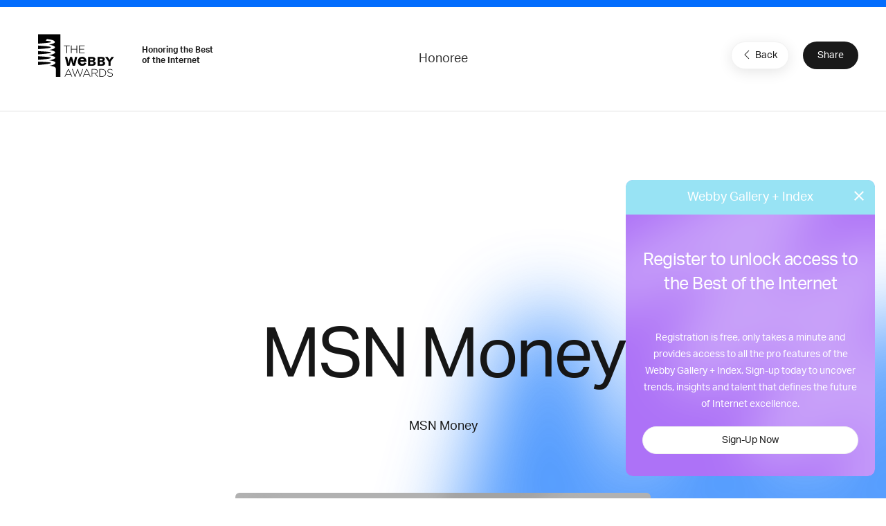

--- FILE ---
content_type: text/html; charset=utf-8
request_url: https://www.google.com/recaptcha/api2/anchor?ar=1&k=6LcC5f8qAAAAAN7E3g2z0N_EoPq3Vri8uXzTmFiO&co=aHR0cHM6Ly93aW5uZXJzLXN0YWdpbmcud2ViYnlhd2FyZHMuY29tOjQ0Mw..&hl=en&v=PoyoqOPhxBO7pBk68S4YbpHZ&size=invisible&anchor-ms=20000&execute-ms=30000&cb=3x4oas2jo6cw
body_size: 48696
content:
<!DOCTYPE HTML><html dir="ltr" lang="en"><head><meta http-equiv="Content-Type" content="text/html; charset=UTF-8">
<meta http-equiv="X-UA-Compatible" content="IE=edge">
<title>reCAPTCHA</title>
<style type="text/css">
/* cyrillic-ext */
@font-face {
  font-family: 'Roboto';
  font-style: normal;
  font-weight: 400;
  font-stretch: 100%;
  src: url(//fonts.gstatic.com/s/roboto/v48/KFO7CnqEu92Fr1ME7kSn66aGLdTylUAMa3GUBHMdazTgWw.woff2) format('woff2');
  unicode-range: U+0460-052F, U+1C80-1C8A, U+20B4, U+2DE0-2DFF, U+A640-A69F, U+FE2E-FE2F;
}
/* cyrillic */
@font-face {
  font-family: 'Roboto';
  font-style: normal;
  font-weight: 400;
  font-stretch: 100%;
  src: url(//fonts.gstatic.com/s/roboto/v48/KFO7CnqEu92Fr1ME7kSn66aGLdTylUAMa3iUBHMdazTgWw.woff2) format('woff2');
  unicode-range: U+0301, U+0400-045F, U+0490-0491, U+04B0-04B1, U+2116;
}
/* greek-ext */
@font-face {
  font-family: 'Roboto';
  font-style: normal;
  font-weight: 400;
  font-stretch: 100%;
  src: url(//fonts.gstatic.com/s/roboto/v48/KFO7CnqEu92Fr1ME7kSn66aGLdTylUAMa3CUBHMdazTgWw.woff2) format('woff2');
  unicode-range: U+1F00-1FFF;
}
/* greek */
@font-face {
  font-family: 'Roboto';
  font-style: normal;
  font-weight: 400;
  font-stretch: 100%;
  src: url(//fonts.gstatic.com/s/roboto/v48/KFO7CnqEu92Fr1ME7kSn66aGLdTylUAMa3-UBHMdazTgWw.woff2) format('woff2');
  unicode-range: U+0370-0377, U+037A-037F, U+0384-038A, U+038C, U+038E-03A1, U+03A3-03FF;
}
/* math */
@font-face {
  font-family: 'Roboto';
  font-style: normal;
  font-weight: 400;
  font-stretch: 100%;
  src: url(//fonts.gstatic.com/s/roboto/v48/KFO7CnqEu92Fr1ME7kSn66aGLdTylUAMawCUBHMdazTgWw.woff2) format('woff2');
  unicode-range: U+0302-0303, U+0305, U+0307-0308, U+0310, U+0312, U+0315, U+031A, U+0326-0327, U+032C, U+032F-0330, U+0332-0333, U+0338, U+033A, U+0346, U+034D, U+0391-03A1, U+03A3-03A9, U+03B1-03C9, U+03D1, U+03D5-03D6, U+03F0-03F1, U+03F4-03F5, U+2016-2017, U+2034-2038, U+203C, U+2040, U+2043, U+2047, U+2050, U+2057, U+205F, U+2070-2071, U+2074-208E, U+2090-209C, U+20D0-20DC, U+20E1, U+20E5-20EF, U+2100-2112, U+2114-2115, U+2117-2121, U+2123-214F, U+2190, U+2192, U+2194-21AE, U+21B0-21E5, U+21F1-21F2, U+21F4-2211, U+2213-2214, U+2216-22FF, U+2308-230B, U+2310, U+2319, U+231C-2321, U+2336-237A, U+237C, U+2395, U+239B-23B7, U+23D0, U+23DC-23E1, U+2474-2475, U+25AF, U+25B3, U+25B7, U+25BD, U+25C1, U+25CA, U+25CC, U+25FB, U+266D-266F, U+27C0-27FF, U+2900-2AFF, U+2B0E-2B11, U+2B30-2B4C, U+2BFE, U+3030, U+FF5B, U+FF5D, U+1D400-1D7FF, U+1EE00-1EEFF;
}
/* symbols */
@font-face {
  font-family: 'Roboto';
  font-style: normal;
  font-weight: 400;
  font-stretch: 100%;
  src: url(//fonts.gstatic.com/s/roboto/v48/KFO7CnqEu92Fr1ME7kSn66aGLdTylUAMaxKUBHMdazTgWw.woff2) format('woff2');
  unicode-range: U+0001-000C, U+000E-001F, U+007F-009F, U+20DD-20E0, U+20E2-20E4, U+2150-218F, U+2190, U+2192, U+2194-2199, U+21AF, U+21E6-21F0, U+21F3, U+2218-2219, U+2299, U+22C4-22C6, U+2300-243F, U+2440-244A, U+2460-24FF, U+25A0-27BF, U+2800-28FF, U+2921-2922, U+2981, U+29BF, U+29EB, U+2B00-2BFF, U+4DC0-4DFF, U+FFF9-FFFB, U+10140-1018E, U+10190-1019C, U+101A0, U+101D0-101FD, U+102E0-102FB, U+10E60-10E7E, U+1D2C0-1D2D3, U+1D2E0-1D37F, U+1F000-1F0FF, U+1F100-1F1AD, U+1F1E6-1F1FF, U+1F30D-1F30F, U+1F315, U+1F31C, U+1F31E, U+1F320-1F32C, U+1F336, U+1F378, U+1F37D, U+1F382, U+1F393-1F39F, U+1F3A7-1F3A8, U+1F3AC-1F3AF, U+1F3C2, U+1F3C4-1F3C6, U+1F3CA-1F3CE, U+1F3D4-1F3E0, U+1F3ED, U+1F3F1-1F3F3, U+1F3F5-1F3F7, U+1F408, U+1F415, U+1F41F, U+1F426, U+1F43F, U+1F441-1F442, U+1F444, U+1F446-1F449, U+1F44C-1F44E, U+1F453, U+1F46A, U+1F47D, U+1F4A3, U+1F4B0, U+1F4B3, U+1F4B9, U+1F4BB, U+1F4BF, U+1F4C8-1F4CB, U+1F4D6, U+1F4DA, U+1F4DF, U+1F4E3-1F4E6, U+1F4EA-1F4ED, U+1F4F7, U+1F4F9-1F4FB, U+1F4FD-1F4FE, U+1F503, U+1F507-1F50B, U+1F50D, U+1F512-1F513, U+1F53E-1F54A, U+1F54F-1F5FA, U+1F610, U+1F650-1F67F, U+1F687, U+1F68D, U+1F691, U+1F694, U+1F698, U+1F6AD, U+1F6B2, U+1F6B9-1F6BA, U+1F6BC, U+1F6C6-1F6CF, U+1F6D3-1F6D7, U+1F6E0-1F6EA, U+1F6F0-1F6F3, U+1F6F7-1F6FC, U+1F700-1F7FF, U+1F800-1F80B, U+1F810-1F847, U+1F850-1F859, U+1F860-1F887, U+1F890-1F8AD, U+1F8B0-1F8BB, U+1F8C0-1F8C1, U+1F900-1F90B, U+1F93B, U+1F946, U+1F984, U+1F996, U+1F9E9, U+1FA00-1FA6F, U+1FA70-1FA7C, U+1FA80-1FA89, U+1FA8F-1FAC6, U+1FACE-1FADC, U+1FADF-1FAE9, U+1FAF0-1FAF8, U+1FB00-1FBFF;
}
/* vietnamese */
@font-face {
  font-family: 'Roboto';
  font-style: normal;
  font-weight: 400;
  font-stretch: 100%;
  src: url(//fonts.gstatic.com/s/roboto/v48/KFO7CnqEu92Fr1ME7kSn66aGLdTylUAMa3OUBHMdazTgWw.woff2) format('woff2');
  unicode-range: U+0102-0103, U+0110-0111, U+0128-0129, U+0168-0169, U+01A0-01A1, U+01AF-01B0, U+0300-0301, U+0303-0304, U+0308-0309, U+0323, U+0329, U+1EA0-1EF9, U+20AB;
}
/* latin-ext */
@font-face {
  font-family: 'Roboto';
  font-style: normal;
  font-weight: 400;
  font-stretch: 100%;
  src: url(//fonts.gstatic.com/s/roboto/v48/KFO7CnqEu92Fr1ME7kSn66aGLdTylUAMa3KUBHMdazTgWw.woff2) format('woff2');
  unicode-range: U+0100-02BA, U+02BD-02C5, U+02C7-02CC, U+02CE-02D7, U+02DD-02FF, U+0304, U+0308, U+0329, U+1D00-1DBF, U+1E00-1E9F, U+1EF2-1EFF, U+2020, U+20A0-20AB, U+20AD-20C0, U+2113, U+2C60-2C7F, U+A720-A7FF;
}
/* latin */
@font-face {
  font-family: 'Roboto';
  font-style: normal;
  font-weight: 400;
  font-stretch: 100%;
  src: url(//fonts.gstatic.com/s/roboto/v48/KFO7CnqEu92Fr1ME7kSn66aGLdTylUAMa3yUBHMdazQ.woff2) format('woff2');
  unicode-range: U+0000-00FF, U+0131, U+0152-0153, U+02BB-02BC, U+02C6, U+02DA, U+02DC, U+0304, U+0308, U+0329, U+2000-206F, U+20AC, U+2122, U+2191, U+2193, U+2212, U+2215, U+FEFF, U+FFFD;
}
/* cyrillic-ext */
@font-face {
  font-family: 'Roboto';
  font-style: normal;
  font-weight: 500;
  font-stretch: 100%;
  src: url(//fonts.gstatic.com/s/roboto/v48/KFO7CnqEu92Fr1ME7kSn66aGLdTylUAMa3GUBHMdazTgWw.woff2) format('woff2');
  unicode-range: U+0460-052F, U+1C80-1C8A, U+20B4, U+2DE0-2DFF, U+A640-A69F, U+FE2E-FE2F;
}
/* cyrillic */
@font-face {
  font-family: 'Roboto';
  font-style: normal;
  font-weight: 500;
  font-stretch: 100%;
  src: url(//fonts.gstatic.com/s/roboto/v48/KFO7CnqEu92Fr1ME7kSn66aGLdTylUAMa3iUBHMdazTgWw.woff2) format('woff2');
  unicode-range: U+0301, U+0400-045F, U+0490-0491, U+04B0-04B1, U+2116;
}
/* greek-ext */
@font-face {
  font-family: 'Roboto';
  font-style: normal;
  font-weight: 500;
  font-stretch: 100%;
  src: url(//fonts.gstatic.com/s/roboto/v48/KFO7CnqEu92Fr1ME7kSn66aGLdTylUAMa3CUBHMdazTgWw.woff2) format('woff2');
  unicode-range: U+1F00-1FFF;
}
/* greek */
@font-face {
  font-family: 'Roboto';
  font-style: normal;
  font-weight: 500;
  font-stretch: 100%;
  src: url(//fonts.gstatic.com/s/roboto/v48/KFO7CnqEu92Fr1ME7kSn66aGLdTylUAMa3-UBHMdazTgWw.woff2) format('woff2');
  unicode-range: U+0370-0377, U+037A-037F, U+0384-038A, U+038C, U+038E-03A1, U+03A3-03FF;
}
/* math */
@font-face {
  font-family: 'Roboto';
  font-style: normal;
  font-weight: 500;
  font-stretch: 100%;
  src: url(//fonts.gstatic.com/s/roboto/v48/KFO7CnqEu92Fr1ME7kSn66aGLdTylUAMawCUBHMdazTgWw.woff2) format('woff2');
  unicode-range: U+0302-0303, U+0305, U+0307-0308, U+0310, U+0312, U+0315, U+031A, U+0326-0327, U+032C, U+032F-0330, U+0332-0333, U+0338, U+033A, U+0346, U+034D, U+0391-03A1, U+03A3-03A9, U+03B1-03C9, U+03D1, U+03D5-03D6, U+03F0-03F1, U+03F4-03F5, U+2016-2017, U+2034-2038, U+203C, U+2040, U+2043, U+2047, U+2050, U+2057, U+205F, U+2070-2071, U+2074-208E, U+2090-209C, U+20D0-20DC, U+20E1, U+20E5-20EF, U+2100-2112, U+2114-2115, U+2117-2121, U+2123-214F, U+2190, U+2192, U+2194-21AE, U+21B0-21E5, U+21F1-21F2, U+21F4-2211, U+2213-2214, U+2216-22FF, U+2308-230B, U+2310, U+2319, U+231C-2321, U+2336-237A, U+237C, U+2395, U+239B-23B7, U+23D0, U+23DC-23E1, U+2474-2475, U+25AF, U+25B3, U+25B7, U+25BD, U+25C1, U+25CA, U+25CC, U+25FB, U+266D-266F, U+27C0-27FF, U+2900-2AFF, U+2B0E-2B11, U+2B30-2B4C, U+2BFE, U+3030, U+FF5B, U+FF5D, U+1D400-1D7FF, U+1EE00-1EEFF;
}
/* symbols */
@font-face {
  font-family: 'Roboto';
  font-style: normal;
  font-weight: 500;
  font-stretch: 100%;
  src: url(//fonts.gstatic.com/s/roboto/v48/KFO7CnqEu92Fr1ME7kSn66aGLdTylUAMaxKUBHMdazTgWw.woff2) format('woff2');
  unicode-range: U+0001-000C, U+000E-001F, U+007F-009F, U+20DD-20E0, U+20E2-20E4, U+2150-218F, U+2190, U+2192, U+2194-2199, U+21AF, U+21E6-21F0, U+21F3, U+2218-2219, U+2299, U+22C4-22C6, U+2300-243F, U+2440-244A, U+2460-24FF, U+25A0-27BF, U+2800-28FF, U+2921-2922, U+2981, U+29BF, U+29EB, U+2B00-2BFF, U+4DC0-4DFF, U+FFF9-FFFB, U+10140-1018E, U+10190-1019C, U+101A0, U+101D0-101FD, U+102E0-102FB, U+10E60-10E7E, U+1D2C0-1D2D3, U+1D2E0-1D37F, U+1F000-1F0FF, U+1F100-1F1AD, U+1F1E6-1F1FF, U+1F30D-1F30F, U+1F315, U+1F31C, U+1F31E, U+1F320-1F32C, U+1F336, U+1F378, U+1F37D, U+1F382, U+1F393-1F39F, U+1F3A7-1F3A8, U+1F3AC-1F3AF, U+1F3C2, U+1F3C4-1F3C6, U+1F3CA-1F3CE, U+1F3D4-1F3E0, U+1F3ED, U+1F3F1-1F3F3, U+1F3F5-1F3F7, U+1F408, U+1F415, U+1F41F, U+1F426, U+1F43F, U+1F441-1F442, U+1F444, U+1F446-1F449, U+1F44C-1F44E, U+1F453, U+1F46A, U+1F47D, U+1F4A3, U+1F4B0, U+1F4B3, U+1F4B9, U+1F4BB, U+1F4BF, U+1F4C8-1F4CB, U+1F4D6, U+1F4DA, U+1F4DF, U+1F4E3-1F4E6, U+1F4EA-1F4ED, U+1F4F7, U+1F4F9-1F4FB, U+1F4FD-1F4FE, U+1F503, U+1F507-1F50B, U+1F50D, U+1F512-1F513, U+1F53E-1F54A, U+1F54F-1F5FA, U+1F610, U+1F650-1F67F, U+1F687, U+1F68D, U+1F691, U+1F694, U+1F698, U+1F6AD, U+1F6B2, U+1F6B9-1F6BA, U+1F6BC, U+1F6C6-1F6CF, U+1F6D3-1F6D7, U+1F6E0-1F6EA, U+1F6F0-1F6F3, U+1F6F7-1F6FC, U+1F700-1F7FF, U+1F800-1F80B, U+1F810-1F847, U+1F850-1F859, U+1F860-1F887, U+1F890-1F8AD, U+1F8B0-1F8BB, U+1F8C0-1F8C1, U+1F900-1F90B, U+1F93B, U+1F946, U+1F984, U+1F996, U+1F9E9, U+1FA00-1FA6F, U+1FA70-1FA7C, U+1FA80-1FA89, U+1FA8F-1FAC6, U+1FACE-1FADC, U+1FADF-1FAE9, U+1FAF0-1FAF8, U+1FB00-1FBFF;
}
/* vietnamese */
@font-face {
  font-family: 'Roboto';
  font-style: normal;
  font-weight: 500;
  font-stretch: 100%;
  src: url(//fonts.gstatic.com/s/roboto/v48/KFO7CnqEu92Fr1ME7kSn66aGLdTylUAMa3OUBHMdazTgWw.woff2) format('woff2');
  unicode-range: U+0102-0103, U+0110-0111, U+0128-0129, U+0168-0169, U+01A0-01A1, U+01AF-01B0, U+0300-0301, U+0303-0304, U+0308-0309, U+0323, U+0329, U+1EA0-1EF9, U+20AB;
}
/* latin-ext */
@font-face {
  font-family: 'Roboto';
  font-style: normal;
  font-weight: 500;
  font-stretch: 100%;
  src: url(//fonts.gstatic.com/s/roboto/v48/KFO7CnqEu92Fr1ME7kSn66aGLdTylUAMa3KUBHMdazTgWw.woff2) format('woff2');
  unicode-range: U+0100-02BA, U+02BD-02C5, U+02C7-02CC, U+02CE-02D7, U+02DD-02FF, U+0304, U+0308, U+0329, U+1D00-1DBF, U+1E00-1E9F, U+1EF2-1EFF, U+2020, U+20A0-20AB, U+20AD-20C0, U+2113, U+2C60-2C7F, U+A720-A7FF;
}
/* latin */
@font-face {
  font-family: 'Roboto';
  font-style: normal;
  font-weight: 500;
  font-stretch: 100%;
  src: url(//fonts.gstatic.com/s/roboto/v48/KFO7CnqEu92Fr1ME7kSn66aGLdTylUAMa3yUBHMdazQ.woff2) format('woff2');
  unicode-range: U+0000-00FF, U+0131, U+0152-0153, U+02BB-02BC, U+02C6, U+02DA, U+02DC, U+0304, U+0308, U+0329, U+2000-206F, U+20AC, U+2122, U+2191, U+2193, U+2212, U+2215, U+FEFF, U+FFFD;
}
/* cyrillic-ext */
@font-face {
  font-family: 'Roboto';
  font-style: normal;
  font-weight: 900;
  font-stretch: 100%;
  src: url(//fonts.gstatic.com/s/roboto/v48/KFO7CnqEu92Fr1ME7kSn66aGLdTylUAMa3GUBHMdazTgWw.woff2) format('woff2');
  unicode-range: U+0460-052F, U+1C80-1C8A, U+20B4, U+2DE0-2DFF, U+A640-A69F, U+FE2E-FE2F;
}
/* cyrillic */
@font-face {
  font-family: 'Roboto';
  font-style: normal;
  font-weight: 900;
  font-stretch: 100%;
  src: url(//fonts.gstatic.com/s/roboto/v48/KFO7CnqEu92Fr1ME7kSn66aGLdTylUAMa3iUBHMdazTgWw.woff2) format('woff2');
  unicode-range: U+0301, U+0400-045F, U+0490-0491, U+04B0-04B1, U+2116;
}
/* greek-ext */
@font-face {
  font-family: 'Roboto';
  font-style: normal;
  font-weight: 900;
  font-stretch: 100%;
  src: url(//fonts.gstatic.com/s/roboto/v48/KFO7CnqEu92Fr1ME7kSn66aGLdTylUAMa3CUBHMdazTgWw.woff2) format('woff2');
  unicode-range: U+1F00-1FFF;
}
/* greek */
@font-face {
  font-family: 'Roboto';
  font-style: normal;
  font-weight: 900;
  font-stretch: 100%;
  src: url(//fonts.gstatic.com/s/roboto/v48/KFO7CnqEu92Fr1ME7kSn66aGLdTylUAMa3-UBHMdazTgWw.woff2) format('woff2');
  unicode-range: U+0370-0377, U+037A-037F, U+0384-038A, U+038C, U+038E-03A1, U+03A3-03FF;
}
/* math */
@font-face {
  font-family: 'Roboto';
  font-style: normal;
  font-weight: 900;
  font-stretch: 100%;
  src: url(//fonts.gstatic.com/s/roboto/v48/KFO7CnqEu92Fr1ME7kSn66aGLdTylUAMawCUBHMdazTgWw.woff2) format('woff2');
  unicode-range: U+0302-0303, U+0305, U+0307-0308, U+0310, U+0312, U+0315, U+031A, U+0326-0327, U+032C, U+032F-0330, U+0332-0333, U+0338, U+033A, U+0346, U+034D, U+0391-03A1, U+03A3-03A9, U+03B1-03C9, U+03D1, U+03D5-03D6, U+03F0-03F1, U+03F4-03F5, U+2016-2017, U+2034-2038, U+203C, U+2040, U+2043, U+2047, U+2050, U+2057, U+205F, U+2070-2071, U+2074-208E, U+2090-209C, U+20D0-20DC, U+20E1, U+20E5-20EF, U+2100-2112, U+2114-2115, U+2117-2121, U+2123-214F, U+2190, U+2192, U+2194-21AE, U+21B0-21E5, U+21F1-21F2, U+21F4-2211, U+2213-2214, U+2216-22FF, U+2308-230B, U+2310, U+2319, U+231C-2321, U+2336-237A, U+237C, U+2395, U+239B-23B7, U+23D0, U+23DC-23E1, U+2474-2475, U+25AF, U+25B3, U+25B7, U+25BD, U+25C1, U+25CA, U+25CC, U+25FB, U+266D-266F, U+27C0-27FF, U+2900-2AFF, U+2B0E-2B11, U+2B30-2B4C, U+2BFE, U+3030, U+FF5B, U+FF5D, U+1D400-1D7FF, U+1EE00-1EEFF;
}
/* symbols */
@font-face {
  font-family: 'Roboto';
  font-style: normal;
  font-weight: 900;
  font-stretch: 100%;
  src: url(//fonts.gstatic.com/s/roboto/v48/KFO7CnqEu92Fr1ME7kSn66aGLdTylUAMaxKUBHMdazTgWw.woff2) format('woff2');
  unicode-range: U+0001-000C, U+000E-001F, U+007F-009F, U+20DD-20E0, U+20E2-20E4, U+2150-218F, U+2190, U+2192, U+2194-2199, U+21AF, U+21E6-21F0, U+21F3, U+2218-2219, U+2299, U+22C4-22C6, U+2300-243F, U+2440-244A, U+2460-24FF, U+25A0-27BF, U+2800-28FF, U+2921-2922, U+2981, U+29BF, U+29EB, U+2B00-2BFF, U+4DC0-4DFF, U+FFF9-FFFB, U+10140-1018E, U+10190-1019C, U+101A0, U+101D0-101FD, U+102E0-102FB, U+10E60-10E7E, U+1D2C0-1D2D3, U+1D2E0-1D37F, U+1F000-1F0FF, U+1F100-1F1AD, U+1F1E6-1F1FF, U+1F30D-1F30F, U+1F315, U+1F31C, U+1F31E, U+1F320-1F32C, U+1F336, U+1F378, U+1F37D, U+1F382, U+1F393-1F39F, U+1F3A7-1F3A8, U+1F3AC-1F3AF, U+1F3C2, U+1F3C4-1F3C6, U+1F3CA-1F3CE, U+1F3D4-1F3E0, U+1F3ED, U+1F3F1-1F3F3, U+1F3F5-1F3F7, U+1F408, U+1F415, U+1F41F, U+1F426, U+1F43F, U+1F441-1F442, U+1F444, U+1F446-1F449, U+1F44C-1F44E, U+1F453, U+1F46A, U+1F47D, U+1F4A3, U+1F4B0, U+1F4B3, U+1F4B9, U+1F4BB, U+1F4BF, U+1F4C8-1F4CB, U+1F4D6, U+1F4DA, U+1F4DF, U+1F4E3-1F4E6, U+1F4EA-1F4ED, U+1F4F7, U+1F4F9-1F4FB, U+1F4FD-1F4FE, U+1F503, U+1F507-1F50B, U+1F50D, U+1F512-1F513, U+1F53E-1F54A, U+1F54F-1F5FA, U+1F610, U+1F650-1F67F, U+1F687, U+1F68D, U+1F691, U+1F694, U+1F698, U+1F6AD, U+1F6B2, U+1F6B9-1F6BA, U+1F6BC, U+1F6C6-1F6CF, U+1F6D3-1F6D7, U+1F6E0-1F6EA, U+1F6F0-1F6F3, U+1F6F7-1F6FC, U+1F700-1F7FF, U+1F800-1F80B, U+1F810-1F847, U+1F850-1F859, U+1F860-1F887, U+1F890-1F8AD, U+1F8B0-1F8BB, U+1F8C0-1F8C1, U+1F900-1F90B, U+1F93B, U+1F946, U+1F984, U+1F996, U+1F9E9, U+1FA00-1FA6F, U+1FA70-1FA7C, U+1FA80-1FA89, U+1FA8F-1FAC6, U+1FACE-1FADC, U+1FADF-1FAE9, U+1FAF0-1FAF8, U+1FB00-1FBFF;
}
/* vietnamese */
@font-face {
  font-family: 'Roboto';
  font-style: normal;
  font-weight: 900;
  font-stretch: 100%;
  src: url(//fonts.gstatic.com/s/roboto/v48/KFO7CnqEu92Fr1ME7kSn66aGLdTylUAMa3OUBHMdazTgWw.woff2) format('woff2');
  unicode-range: U+0102-0103, U+0110-0111, U+0128-0129, U+0168-0169, U+01A0-01A1, U+01AF-01B0, U+0300-0301, U+0303-0304, U+0308-0309, U+0323, U+0329, U+1EA0-1EF9, U+20AB;
}
/* latin-ext */
@font-face {
  font-family: 'Roboto';
  font-style: normal;
  font-weight: 900;
  font-stretch: 100%;
  src: url(//fonts.gstatic.com/s/roboto/v48/KFO7CnqEu92Fr1ME7kSn66aGLdTylUAMa3KUBHMdazTgWw.woff2) format('woff2');
  unicode-range: U+0100-02BA, U+02BD-02C5, U+02C7-02CC, U+02CE-02D7, U+02DD-02FF, U+0304, U+0308, U+0329, U+1D00-1DBF, U+1E00-1E9F, U+1EF2-1EFF, U+2020, U+20A0-20AB, U+20AD-20C0, U+2113, U+2C60-2C7F, U+A720-A7FF;
}
/* latin */
@font-face {
  font-family: 'Roboto';
  font-style: normal;
  font-weight: 900;
  font-stretch: 100%;
  src: url(//fonts.gstatic.com/s/roboto/v48/KFO7CnqEu92Fr1ME7kSn66aGLdTylUAMa3yUBHMdazQ.woff2) format('woff2');
  unicode-range: U+0000-00FF, U+0131, U+0152-0153, U+02BB-02BC, U+02C6, U+02DA, U+02DC, U+0304, U+0308, U+0329, U+2000-206F, U+20AC, U+2122, U+2191, U+2193, U+2212, U+2215, U+FEFF, U+FFFD;
}

</style>
<link rel="stylesheet" type="text/css" href="https://www.gstatic.com/recaptcha/releases/PoyoqOPhxBO7pBk68S4YbpHZ/styles__ltr.css">
<script nonce="l4bIkguyS3cN5lX08tX56g" type="text/javascript">window['__recaptcha_api'] = 'https://www.google.com/recaptcha/api2/';</script>
<script type="text/javascript" src="https://www.gstatic.com/recaptcha/releases/PoyoqOPhxBO7pBk68S4YbpHZ/recaptcha__en.js" nonce="l4bIkguyS3cN5lX08tX56g">
      
    </script></head>
<body><div id="rc-anchor-alert" class="rc-anchor-alert"></div>
<input type="hidden" id="recaptcha-token" value="[base64]">
<script type="text/javascript" nonce="l4bIkguyS3cN5lX08tX56g">
      recaptcha.anchor.Main.init("[\x22ainput\x22,[\x22bgdata\x22,\x22\x22,\[base64]/[base64]/MjU1Ong/[base64]/[base64]/[base64]/[base64]/[base64]/[base64]/[base64]/[base64]/[base64]/[base64]/[base64]/[base64]/[base64]/[base64]/[base64]\\u003d\x22,\[base64]\\u003d\\u003d\x22,\x22w6HCkmvDgMOpe8K5wqVpwp/Dn8Kfwqo7wp/Cn8KYw6hAw5hNwojDiMOQw43CtyLDlzbClcOmfR3CksKdBMOjwr/ColjDrcKGw5JdSMKyw7EZMMOta8KrwrMGM8KAw6fDv8OuVDvCtm/DsVMiwrUAWUV+JTrDp2PCs8O5Pz9Bw4MCwo17w4jDtcKkw5kiBsKYw7pPwoAHwrnChBHDu33CvsK2w6XDv2zCusOawp7CmS3ChsOjRcK4Lw7CuyTCkVfDlMOMNFROwr/DqcO6w5FoSAN4wo3Dq3fDpMKXZTTCg8Oiw7DCtsKjwqXCnsKrwrkswrvCrH/CmD3CrWHDo8K+OCrDtsK9CsO9dMOgG3VRw4LCnWfDpBMBw7jCpsOmwpVuM8K8LwtxHMK8w78gwqfClsOoDMKXcTJBwr/Du0bDoEo4EBPDjMOIwq1hw4BcwrzCqGnCucOtccOSwq4rJsOnDMKIw67DpWEaKsODQ0rCjhHDpQA0XMOiw5nDon8ie8Kkwr9AD8OmXBjCtMKAIsKnfsOeCyjCm8O5C8OsIG0QaFPDtsKML8K/woNpA2dow5UNZ8KNw7/DpcORHMKdwqZuU0/DomrCmUtdJMKeMcOdw7fDhDvDpsKqO8OACFrCl8ODCWYueDDCpBXCisOgw5rDgzbDl35hw4x6RQg9AnhCacK7wqLDkA/CghnDnsOGw6cWwrpvwp45ZcK7YcOKw59/DQ8DfF7DmW4FbsOewpxDwr/ClsOdSsKdwo3Co8ORwoPCtsOlPsKJwppQTMOJwovCtMOwwrDDl8Onw6s2N8K6bsOEw7TDocKPw5lKwpLDgMO7Ti48Ezhyw7Z/cnwNw7gjw40US0zCnMKzw7JTwo9BSjTCpsOAQwPCkwIKwojCvsK7fRzDszoAworDgcK5w4zDmcKMwo8CwrhDBkQzA8Omw7vDgBTCj2NFTTPDqsONVMOCwr7DssKEw7TCqMKPw4jCiQBlwoFGD8KHWsOEw5fCvnAFwq8BZsK0J8O0w5HDmMOawqBdJ8KHwrQ/PcKuVglEw4DCpsOzwpHDmjATV1tJXcK2wozDghJCw7MmecO2wqtleMKxw7nDmkxWwok9woZjwo4fwqvCtE/CsMKAHgvCn2vDq8ORHG7CvMK+WTfCusOiWnoWw5/CjXrDocOeZsKmXx/ChsKZw7/DvsKjwoLDpFQjWWZSZMKWCFlcwpF9csOkwqd/J0V1w5vCqSEPOTBMw4jDnsO/JMOsw7VGw6B2w4ExwrPDpm5pFB5LKg5OHmfClsO9WyM/M0zDrFXDvAXDjsOZB0NAAnQ3a8KjwoHDnFZgEgA8w7fCrsO+MsORw64UYsOoF0YdCGvCvMKuLDbClTdDScK4w7fCl8K8DsKOPMOnMQ3DiMOiwofDlB/[base64]/wpXCg8O5ZhEQwp/CtcODw7E0VgvCu8KWw7x1w5HCqMOdLMOkQjpcw7fCmcKJw7xIwq7CqWPDrSRYXsKAwpITJD86AMKFccORworDqsKJw6jDjsKyw4Z0wrfCgMOUI8OnL8OrYgbCmsK/wqgGwr8Lwp8OdTXCiwHCnAxOE8OpO1PDgMKsB8KXWkbDhsOlHMOrBEXDo8OUTTbDhCfDmMOaPMKZFh/Cg8KQT1YQQzcuf8O4Fx04w5xMRcKlw6huw5PCnF4Awr7CvMKpw7XDgsK2PsKsVCIXEhoxRyfDvsOMNXNgUsKNQGzCmMKkw5TDkEY4w43CsMO2ZgEOwqguNMKyVsKGRAXCr8KswpYFInHDr8OxH8KVw78EwrnDtDnCoBfDvSNKw4c2w7/Dn8O2wqJJc3/DmMKfw5TDpE4ow6/Dh8KUEMObw7nDpxXDrsK8wp7CtcKbwpPDtMOdwrnDr3fDlsOXw4dBaDBhw6TCo8OWw47DvQg0GRvCvl9aXsOiNcO8w4bCjsKdwr5VwqFpCsOUbQ/DjibDrwLChsKMOcOxw7xhNsOXY8OMwqHDtcOGIMOCScKGw5zColgQKcK1STLCrBnCrHLDmB93w5M/[base64]/CucKcwq8eOSXCisKaAsKDYkhaw7NEwqXCscKowqzCgMKdw5NddsOGw5VcW8ONF2dPaUXCgnPCpxrDp8KpwrXCg8KHwqPCswd4NMO7bxnDj8KDwplPFUPDq3/DhX3DlsKawqzDqsObw41PH2HCiRvCoGlMCsKKwoHDpgfCt07CiU9TQMOgwowmATYoGsKSwqE+w43CgsOkw5l4wpDDnAcTwoTCmj7ClsKDwpJQWm/CrQnDn1DCgjjDjsOQwqV7wp3CpX19I8KaYynDnz1LMTzCkTzDvcOHw4fCtsOjwo/DijHCsmURUcO8woTCocOmQsKxw5lUwqDDjsK3wopzwrg6w6R2KsOXwoxnX8OxwpQ/w6pDXsKvw5dJw4zDukR3wrvDlcKRN2vCvTJIJTzCtcOKW8O/w6zCn8Olw5IzL3/[base64]/Dl8KAwoUCwpxDw73DnnbCqsOiworDo8O1Xxpfw7jCombCksOrRCHDhMOUO8KWwpbCgD3Cl8O2CsO/[base64]/CsC9vW8K7ZcOEbFkJw6HDv8KFMMOsw4FbbRrDpWJ7ZkTDpsOMw6PDmS3ClyHDmBzCq8K3ETtOfMK0agppwqg5wrPCicOjOcKuK8KkKn0OwqjCo1clPMKVwoXCj8KJMsOKw7zDosO/fFkNDcOzGsKEwonCvlPCi8OyaEXCmcK5QyfCmsKYUjAqw4dew7o8w4XCmmvDnMKjw7RtUMKUNcOfLMOMccO/[base64]/[base64]/MMOxw7HDjcK9wpfDksK7wr3CvGlFwrkDCsKmw6o5wqp1wo/ChiTCk8OtbCTDtcOWLkvDqcOGXVplKMO4Y8KpwqfCjsOAw5nDuWA+AVHDtcKiwpNowrvDskDDvcKWw6LDusOVwosMw6fDusKyXn7DjiRSUDTDpHwGw6cAE0LCom/Co8KqVQPDkcKvwrEzLQtyA8OXC8KWw6XDlsKTwrTCgUoeexLCjsO7LcOfwoJaQ1bCkMKUwrnDnzIqHjjDssObVcKpwpzDjhxcwqgfwqXCpsOEKcOrw4HDg3bCrxM5w5PDvRRRwrfDm8KiwrXCi8KvW8OawpvCgmvCrFbDnzVWw43Dtl7CqMKPEF49WcOiw7zCiT1/FQzDlcOIM8Kbwq/DgDXDv8OvFsOnD3gXfcOnV8K6RCM3ZsO4fcKSw5vCqMKOwoXDmyZtw4hzw6/DhMO+NsKxcsOZIMOAFcK5YMKLw6/CoHrChGjDgnxCN8KTw7rCscOTwojDh8K4WMOtwpPCqE0WJBLCoCPDiEZiXsKuw7bDi3fDomhjB8OYwqNKwpVTdjzChX4uSMK+wofCvMOgw49fL8KfBcKtwqx0wpoDwqzDjMKOwps6QlfCpMKhwpQLwoYlPsO6ZsKZw7vDrCgbcMKdJcKGw6jCm8OsEQkzwpDDoR/Cui3Dlxd1AUoiHkbCn8O0GRFQwqDDtXDCjmbCr8Kjw57DlsKuayLCkQzDhxBvS0XCoF3CmkfDvMOMDA3DlcKyw7vDt1Bmw4V5w4rCsxXClsKIBsK1w43DksO5w77CvxdKwrnDri1OwofCjcO0w5rDh3MowpXDsGnCmcKWcMK9wrXClRQdwppQUF/Cs8Kdwospwr9HeWVjw6/DkWVOwoJ9wofDiw8yMDw8w7UkwrvCu1Ezw5tzw4fDvgvDm8OzMsOQw7jDisOLVMKyw6wpYcKmwqA0woRAw77DrMOtL14HwpPCksO7wpE1w63DvBDDjcOLSyTDuDo3wqfDkMKTw61Kw5pFeMKZchJyJTJBPcKlGcKCwrd/fkTCvsOIWH7CssOiwoDCpcOnwq8CZcKOEsOBNsOWfUwxw7kqFwfCrMKPw4o9woYQYxIUwoHDqVDCncODw4tyw7NsdsOnTsKRw5AfwqtewpXChE3CosKUGAh8wr/DlArCmVTCgHDDjHLDi0zCpsOzwqAEU8OBVyNTC8KXDMKUR3AGPBjCkXDCtMOawoTDrzQPwpkecVIGw64twrZrwoDChVvClldnw7wARjDDgcKbw4PCucOeFEtHQcKQEl5/[base64]/wrQ7wpvCsgotWCUdDyPCocOGeMKnVF0Dw5lCN8OQwpQKQsKgwrQVw7LDkncuasKoOHR+F8OoTlDDlmvCmcOFNRfDqAt5wpQUb289w5XDpVLCl1JLTEYew5bDuQ1qwotvwrdlw75MI8KYw4PDv1/DtcOQw4XCsMOYw59LK8OfwpwAw4UFwqctfMO2I8OfwqbDu8KSw7DCgUDCjcOlw4HDicOlw75AWlcMwqnCr03Dk8KpUFFUQ8KuYSdWw6LDrcOWw4TDohwHwpZnw6Azw4XDrsK4W1UBw6/ClsOre8OcwpBILi/DvsOpOi5Gw6pKQ8K/w6HDnjjCiU3Ct8OjQn3DpsOPwrTDn8K4ajHCosO0w7RbYB3CoMOjwrZqwr/[base64]/DkcKPw5/CvMK6wrghw4zDlhTCucOVw7HCqnjCvjDCgMOQeytDGMOIwpp9woPDpx1Swpd+w6puP8Oqw44qUw7ClsKLwrFJwoseQ8OjTMK2wrFqwrgdwpcCw6/CkA7DrMOPVGvCoDlUw7HDm8OGw7cpGz3DksKdw6JywpUuRhLCsVdZw77CvVkGwogSw4jCuR/DucKxeB46wpUXwqcxGMOIw7lzw63DjcKdJDo2T2QDeykaKCnDpcOJIWxpw4vDrsKLw6rDlcOgw7RWw6XCncOBw73DgcO/LlNxw4FFLcOnw77DkAbCvMO0w4A+w5l5OsOjF8KUTGHDusKFwr/[base64]/wq44EUcCcgBYb1fDvAjCmVLCmMKCwqzCr2XCgcOOUsKjJMKsEDVYw6gSTgw1wqALw67CvsKjwpQuFFTDo8K6wrfCuB/CtMOwwrhnO8O2wqdzWsOKZ2XDujtIwqgmUV7Don3Cj1/CqcKubcOaDi3DkcOLwrnCjRV6w7XDjsOrwpjDqcKkfMKlfQpVUcKgw45eKw7DoFXCj1TDn8O3KWZlwrJMZEJUd8O/w5bDrMOUSRXCtCctWyQ2OmTDu3ojGgPDnVvDmBVJHG7CksKDwqnCqcObw4LCtTYOwrHDocOHwqkeNsKpQcOdw6FGwpd6w6jCtcO7w71SKWVAacKlVSZJw4B0wqFqZXhjahXCsl/CpMKMwpk5NjcKw4HCqsOawpkFw7DCgsOOwqcKXsKMaVbDkywvDWjDml7Ds8O9wq8pwodXAQcxwoLCtjhBXEt5UsOQw5vClDvCk8OFLMOcVgBNUSPDm2DDvsOEw4bCqwvDl8KZGsKmw5gCw4XDvMKLw6kBKMOqOcK8w6nCsnUyLR3ChgbCm3/Dk8K3c8OrIwcFw5lqIEnDtsKJKcKCwrMywqknw58hwpHDl8KkwrvDuGwxNnbDjcOzwrDDosOQwrzDsXBiwotMwoHDk2DCj8O9fsK4wrnDu8KzA8OmF2BuAsO/wpjCjVDDqsOebsK0w7tBw5UtwoDDrsODw4nDvl3DgcKZKMOyw6jDjcKsd8OCw71zwrMFw5xrFsK2wqIzwpkQV33Cqm7DtcOiU8O7wpzDgBbCvTBzWFjDh8Ouw5LDj8ORw5/Cn8O9wpnDjhDCiG0Vwo1Ow4fDkcOowrvCv8O6wrfCiQDDpsOHAWhLVyNlw67DmhfDgMK9XsO/GcK+w7fDjcK0MsO0w6/Co3rDvMKBV8OSNTHDhHMBw7hqwqUjFMOhworCpE8jw5B+SilWwrPDiXfDmcKLB8OPw5jDmHl3cj7CmjNxXBXDkU1jw61/QMOAwq5Md8KdwpYMwrI/B8OnIMKlw6fDsMOXwpUDEFTDj0bCjjYIc2cWw5s6wqHCq8K9w5o9eMOSw5fCqVnCgjPDqHrCnMK1w55Nw5fDg8OaNsOqQcKswps7wo48MBXDgMOfwpHCm8KFM0bDvcK9wrvDhA4Ow6JAw55/[base64]/Dr8O9XMO3w7zCjn9nYhvCvMOWQcKPw43Doi3ChcO6wr3Cj8OJR1xdb8KdwpJ1wp/[base64]/Cr8O0w4fDq8OPah0rw4I9WsKtGTvDusKaW3vDg248UMK0NcKda8Knw4RjwpgIw4p8wqRrHFVecjbDqVARwofCu8KdcjXDsAXDjMOYwqFnwprDnnXDtsOcCsKDYTYhO8OifcKAGCbDvUTDrU1LYcOdw6/DmMKVwrbDvw/DrcObw73DpF7CvztNw7h2w7cUwqZIw6PDo8K7wpbDnsOIwog7Hj4qGH3CssOzwqIYesKQCkc3w6Y3w5PCoMK2woI6w7dFwrvCpsO7w4PCncO7wpo9KHPDqE/CqjsYw40iwqZbwpXDnh0fw64jWcKSQ8O7wqXCvwxxTcKqIsOJwq5hw5xNwqQew7nDhmQAwqsxKzlEGsObZcOGwpjDrn0SeMOTOXB1Jk97KjUQw4jCn8K3w5Jww6dMSioiRcKAwrBtw7UNw5nCogFyw5rCkkkxwojCoTAqJQ85dQorbTtGw48SVsK/[base64]/w4PCuGBJwocGB8Kmw4ciB8OheMKVMcOZMcOKw4LDrh7CjMOuTkAVMlLDlsO4U8KBPFAXYCInw6JVw7FveMKHw68hbTNXJ8OOTcOww4DDoA3CssKLwqfCuSvDqijDqMK/LsOrwqRvAsKEecKaVQvDl8Oswp/DpSd5wofDlcKhfSLDpMO8wqbCkg7DgcKEP20Uw6tlKMObwqE2w5vDsBbDqC5aW8OKwoM/G8KDem7CgHRQwq3CicObOsKBwoPCh1DCucOTSy/DmwXCr8O3NcOmYcK6wrfDvcKvMMK3woTCicKzw6PChxvDrsK0Ek9Mbk/CqVAlw75jwrgQw5rCgGNcAcKnesOpL8OUwpAmb8K1wrTCqsKPKx/Dv8Kfw7kWDMK0ZBVwwoJNXMOablJAcUEkw7J+QgVdc8OlYsOHasO9wqbDk8O5w7Jmw6s6ZcOHw7BiE3k0wqHDuk8cFcOLcmcmwpzDocOTw4A7w5bCgMKMUcO5w6rDlgnCtsOpDMOjw5/DjV7CmwLCj8Ojwp1FwonDllPCq8OcdsOMP3nDhsO3WsKiD8OOw5QNw5M3wqNbQnTDvRHDmBbCkMKvPB5AIB/CmlMuwrkMaCnCm8KbRV8vCcKMwrNIw7XCmFDCq8Kqw6h1w73DjMOYwrxZJcOSwqRbw6zDisOQc0PCkDrCjcOPwrJ/TRbChsOjZw3DmMOAE8KuUTtEXMK5wpfDrMKXBFfDsMO6wookf2nDh8OHD3LCmcKRWwjDv8KywpJJwrXDiGrDtSFcw40SPMOewoBtw5lKLcO9fWdLRi07XMO6TG4TVMOmw5gRfAbDlmfCm1QadxABw6XCuMKIQMKZw7JGA8KJwpAETQ/CrRHCtkVQwpZRwqTCrATChcK2w5DDkwHCvVHDrzYfAsOMc8K/wo8FT3LDuMKpMsKMwrjCqjoGw7TDoMKxUhBhwqMJV8KNw7t7w43DgBLCpGzDr3bCngwvw7QcOA/CjDfDsMK4wpMXbhjDk8OjNBQHw6LDgsKUw77CrUpPPcK9wqZ/w6cFMcOiMcOOS8Kdw4AVKMOiHMKoCcOcwojClcK3bRgLbgBTcVk+wpE7wqjDlsKeOMORS1HCnsKncmYlHMO5JsOcw5PChsKcbQJaw4vCtAXCmmHDv8O5w53Cq0Zew6cGdgrCmzzDlMORwoV5NAkhKgbDoF7CrR/CgMKoaMKvwonDkS4lwpbCtMKLUMOODsO0wpMeEcO1BjkaMsOdwodYKiU7FsO/w4AJEGRQw6bCpkcFwpvCrsKADMKIRH3DuiImR2DDuDxZZsKzJsK6McOAw6rDqsKbJSQlRMKNdTbDiMKGwqVjbnEdT8OrSA5NwrjCmMKrdMK1DcKtw5PCrMOkOcK/HsKBw6zDkMKiw6hLw5bDuH0JT1tFZMKIXsKJUV3DiMOUw49bG2c/w7vCjMKlS8Oic1/CusONfE5rwp0eTsOdLcKewpoOw5glL8OAw69uwpZhwqfDn8K1fjcfGsKpYzfCgFLCicO3wrkawr0NwqNrw5zDtsOxw73DjXbDoSHCqcOkKsK5RhNfVXnCmTTDhcORSUlxYixef2TCqy5se1cUw6DCh8KNBsK2LBQbw4TDqXTDlSjCmsO/wq/Cszg1ZMOAwrcHWsK9XQrCmnbCkcKdw6JfwojDqHvCisKoW2sjw5LDmsOqQ8KRHcO8wrLCi0PCumJvC1nCjsOowqXCoMKZHHrCicOiwpvCtlxVRG/CkMOAGMK/[base64]/Ci8O+w5gGw5Z7QD/Dh8KiITtDCizDnhTCsREbw6MLwoU4O8OkwoF+IMOMw5YAe8KFw4kUFHgWLS4iwo3CgFI8dnXCunkoG8KWCXNxPEIDIhd7EMK0woTCt8Krw4NKw5M8d8K2B8Oewohfwp/DocK9KDshFTvDocKBw5pZUcOQw6jCnXYVw6zDgTPCsMK0MMKnw6pJAG0RdS1fwpIfXyLDnsOQAsOka8OfbsOxwo7DrcO+Wm5OCkbCqMOjX1HCuyLDiSwFwqVDKMO7w4YFw6bCvgl3w7/DmsOdwrAeM8OJwozCs03CocKBw4JBLhInwobCl8OMwoHCvBgpd2lJMUfCs8KlworDvMO8woZkw50qw4bCv8OAw7pWYh/CnWbDtEx6X3PDmcKCIMKQM255w7PDqhUgagfCtsKhwocoSsOfUCAjFn1IwohCwo/CiMOnw7LDtjgEw5PCpsOiw4DCsBQPaCoXwr3DoDJ7woI5OcKBccOUQC8uw7DDrsOQcCowVA7CusOPT1DCscOZb21oYCMBw5pFD0TDqsKuQ8OQwpEkwr7Do8K3P2/DvEBjTwF7DsKAwrPDunbCvsKSw4IUc2FzwoItJsKodcOtwqlaRHYwSMKawrQJN1lYEyzDkxzDv8OXFcOow74iw7wiacOtw5gpC8OzwogNODDDi8KjesOxw5/DksOkwovCjDnDlsOyw45lL8KBWMOoTivCrRDCusK1GU/DqcKEFcKYMXjDjMOKCEQ1w4/DvsKtO8OWMGrDpQTDlsKuw4nDqGk4VUoNwo8Swp8Ew5rCkFjDg8K0w6zDlAZcXEANwo5ZESMTIxDChsO2HsKMFXN9ABTDhMK7AnrDnMOMcUzDvcKDPsOvwrB8w6Mce0jCpMKuwpbDo8OFw4XDuMK9w6TDgcOBw5zCkcOmUcKVdSjDsjHCtsOWZMK/wroTB3RHTDTCpxYWXTjClighw7IYTlVVHMKYwp7DuMO4wpHCpWjDoybCjGJNQcOFYcKQwqZRPnrDmlJew54qwoLCqWY0wqbChCjDgn8PGh7DhAvDqhVew7AUZcKNE8KNHkXDucOpwozCnsKHw7nDiMOTHMK9ScOZwp8/w4nDicKcwqozwrrDs8KLKnXCsz8dwqTDvSrDoE7CpMKqwrMwwonCoEjCjQBaCcORw6jClMOyRQ7CnMO/wpMLw4rCqg3CmMOGXMKswrDDusKEwrE0EMOgfMOPw6XDjjjCpsOwwoPCglHDhS4QIsO/ecKOBMK3w7BqwofDhAULTsOmw6vCrHgKNcO0w5fCuMKBC8OAwp/DtsOpwoBSO3ELwo0ZEsOqw7fDtDdtwpfDmEfCmyTDlMKMwpsPRcK+wr5cCB4fw6PDsXd7Y0oSWcK6XMOddC/CpVLCo3kDPQQGw5DCuHYdLcOLUsOgMQ7DnHIDMcKSw7Z7ZcONwoBRUsKZwpHCi0wtUkJpEgUEGMKCwrTDp8K2QMKXw5BGw5jCghbCsgBow7zCjVHCq8Kewp89wq/Dm07Csm5cwqQwwrfDkykowr8iw73CjQvCtCpQJ2tWU3tWwo3CjcO1IcKqYQ1RSsOiwpzCssO0wrXCg8KDwo0qAXnDjDgfw40IR8Oiwp3DqmTDuMKUw6smw7TCicK2WB/CqMKpw7fDhTkmFzbCp8Oiwr5ZHUVMTMOww4nCl8ORMFU9wpfCk8OUw6HCqsKFwpc/[base64]/KsOTWUE1woJmVypzTwPCiUIpwrXDrMKYw6YIHxbDn2MhwrwGw7jCiSdkccKTbTtRwpN6P8OXw4sQwonCqFciwqbDrcKdIwLDlwjDvEROwp4mEsKuw4IAwr/CncKtw4DCgBRNZsKSecOoNRPCsCbDkMKtw7NObcOzwrgxZsOSw7tfwqZ/AcKAHHnDv2TCqcK+HCsUw7hhMgbCoC50wqrCqMOKc8KwQ8O5IcKBw6zClMOMwpFAw5x8Xg7DvGRjak9Ww6Ywe8O7w5g4wrXDgkI7fMOfFx1tZsKPwoLDhChpwoNrKgrDp3HCklHCqGzDl8OMbcKzwqI0Th9qw5B8w6V5wp07ElbCucO/YQzDlhwcC8KNw7/CmjlbaSvDkSfCj8KmwrsvwoYkJDRjUcK2wrdyw7FHw61xTwU3UsOFwrhPw4jDksO7csOkfQ91eMOeBxYnUC3DgcOfF8OOGMOzd8Kvw47CrMOMw402w78Pw7zCpS5vVkRgwrrCg8K9wrhsw4EqTlA7w5/DuWnDv8OubGzCq8OZw5fCpAnCm3DCgMKwAsKSUsOkH8Krwp1gw5VxBGvDksOudMKiPxJ4fcK0GsOyw6rCmsOXw75gOUDCrMOLw6p2CcK/wqDDh2vDlREmwplywo8jwobDkw1yw6rDkWXCg8OZREoXbGkLwr7Dgkcxw6d8NjhofyVSwrQxw7zCsEPDtijCll16w7w4wqwAw61bccKHLUPDq1nDlMKzw49aFFZTw7/CryotdsOmdsK9PcO2PEt2LsKrBGtVwqcyw7BofcKjwpTDi8K3fMO5w6fDmmVzNE3DglvDg8K9cGHDjMOZVCUmJcOwwqd9PGDDtkjCuSTDp8OfE3HCgMOwwqkoKjQ1NnTDgzTCmcKmBh9Zw5ZpfXXDmcK+wpVWw40SJMObwo8GwpzCgsKyw4UQE395Th/ChcKKOyjCp8Kaw53Cn8Kfw5A9IsO7fWtXdxvDjsOMwq5eN2HCnMKxwoRSRBh7wp0eMF/DtSXDt1Jbw6bDvHbDusK0MsKUw7Udw6wTVBAhWBNVw4DDnCoew4rClgHCjytDWR/ChMOwPxvCv8K0dsOtwppAwrTCg00+wpg6w78Fw7TDs8OkLj3CksKdw7bDq2vDo8OOw4nDrMOyUMKDw5vDjTs7GsKXw4xxNlUPw4DDpybDpiRcIVPCkk3CvFN+K8OFEUIRwp0MwqpUwonCmR/DkwLCiMKcYF1mUsObdTvDr3UqBl0vwqTDrsOKDz1qccKJb8Khw5ATw6/DucOWw5ZnEgsnD3pwH8OKRMK/[base64]/wp7CnX/CoVnCh8OLJcOrw58/[base64]/DnsOsXcKSwoHCtMK0Z8K/[base64]/[base64]/JTfCmTTDkMOMIcOywpEqWMKHXhXDnsKxwoXDh0LDtWHDi28QwrnCnkLDqcOMUcKLUzhRLnfCrMOSw7pnw7c/w4pGw4vDsMKfccKoacOewoZnaSh1VcO0YVI4wqEjL00bwq0hwrd2bTQYLSp6wqTDtATCnnHDqcOhwoQ4w6HCtxzDisOFaV3DpEx/wpvCvwNEXCjDiSJkw6TDpHc/wpTDv8OXw7TDpAbDvzzCmHxYZx0ww7bCqzY4wo/CpcOvwpjDmFQgw6UlNQXCqx9HwqLDu8OGfy3DgcOEM1DCiRDCgsKrw7HCtsKKw7HDucOOSzPCnsOxYHYPPMKqw7fDkSYOHnInT8OWMcKEQyLCrWbDpMKMTj/[base64]/ChSXCv8OIw4M6wqvDv8Oyw6F1FjfDhMKEZMOBFsKLdMKRGcKedMKFVSVRfBvCkxjCpcOjU3jCicKBw6rClsOFwqDCpSXCnA82w4TCgncHXx/DuFMcw4PClHnDiTgucC/DrlgmDcKUw41kPUzCpsKjDsKnwpDDksK9wovCm8Otwpgzwr9cwq/Cly0SI2YPf8KZwptKwohZwo8Fw7PCk8KDJsOZB8OeCgFkUG1DwoZkBsK8LsKcUcObw6sKw54sw5DDrBNNcMO5w5bDgcO7wqIUwrvDvHbDlMOCWsKXAFI6UFXCrcOgw7HCqcKfwonCjjfDl2IxwroHQ8O6wp/CuTLCsMOVNcKcWBHCkMOEQm1rwo7DtcKvQm/[base64]/Ciw1iw6ZtXsOiwo/DkWQpwrE4wobCpBnDtwQ3wp3Ck3nDkV0KEMKMZxXCv2pRA8KrKW8mJsKIOcKeaDXDkgPDhcO9GnFiw6sHwrcnScOhw5rDscKnFWbCoMOKwrcbwrUAw5pYXT/Cg8OCwopAwpPDqCPDuR3CvMO2PcK9bw5jXm9Uw6TDpzEqw4PDqMKqwoPDpyVTIkjCpsKkFsKJwqNlAWQYRcK5NMOMXDxhS3DDnMOBaUJYwrRFwp8SGMKDwo/DlcOgCsKqw48PRsOdwqXCo2HDqCFgJFpRKsOzw4UKw5JvRX87w5XDnmPDisOSLcOHfx3CnsKrw5EZw5JLeMOUHE/Dil/CgcOZwo9VGcKLUFExw7XDs8Oew5pFw6vDicKmUMOsHDBowopjJ1JTwootw6DCkwvCjTbCnsKewrzCosKbaTrDhcKdS2oQw6bCvmRXwqE6SCZDw4rCgcOKw6vDkMKKZ8Knwr7Ci8OfYsO9T8OAM8OXwqoOYMOJF8KTJcOeHEXCs1rCg07Cs8OJMT/[base64]/wpYWwq4ew5jDpBbCncK7w4l9w7vCp8KKw6VsZTnCuC7CicOHw79rwqrCo2PCgsKGwqvCtw0Cb8KiwqFRw4k5w51BYlvDvFV1QjTCt8Kdwo/CtWlKwogtw5UmwonCj8O3UsK9JWbDgMOSw4/DksK1C8KFZw7CkHgbfsK1MSkbwpzDuQ/Dh8OJw4w9DhQCwpcuwqjCiMO2wobDpcKXw6cBEMOWw6FUwqnDmcKoTsKlwq8GTHnCjwrCgsOkwq/DryMjwpxxW8Ogw6HDk8K1dcOaw5drw6HCtl8PNT0LDloeEH3ChMOwwpxecGjDk8OHEl3Cg3Jqwo3DmsKNwozCj8OvX0NveRd8GgwQbgbDiMOkDDIWwrPDrwPDkMOeN2EKw6cnw40AwqvCr8Krw4lpV1tKNMOoZy0Ww6UEZsKnARfCq8K0w6pKwr3CoMOCa8KhwqzCrk/Cq0FmwoLDosOYwp/DrVLDlsOcwpHCvsOGDsK7I8KVTsKCwpnDpsOQGcKTw7/[base64]/DmcK/[base64]/Ct8OcCsOgw6zDqHszwpQre2pkw5DCi8K9w6lQwqHDuh4Hw63DlwJhbcOmTMOTw5rDiG9ZwrXDpx45O3LCgRcMw5gow4jDqx5gwrQTJw/CisK7wrDCunHCkcOswrQbVMOjbsKyS0krwpPDgnPCpsK/XxAUZAkZTw7CpxgMbU8/w5QZSh45IsKCwrsww5HDgsOSwozCl8OWWCZowq3CtsOXSF8mw5TDgERNdcKUHSRaXTjDncKIw7TDmcObFMKqHWEDw4N9QRvCjMOIa2TCq8OxL8Kgd0vCn8KEN1cnGsOjfE7CncOWIMKzwo7CgS5+wq7Clk4be8K6YMO7TQQmwq7Dvm1/w40fSw8qECU/HsKoNGE9w7gVw5LCqA4pcRnCsjvDksOleUE4w69/wrJkIsOsKmwiw57Dj8Kpw7szw43DnHTDocOsfAc1ThYlw5U4fsOnw6XDiVs2w77CuG8JdjvCg8O4w6rCpcKswqchwqvDpgtBwprChMOgCMK8w5ETwr/CnXDDu8KMZXh3M8OWwoMSdn49wpACJFUnHsO6WcKxw5/DmMK2GRIgNQETP8KMw6F2wrMgFhjCkEoMw6rDq0gkw44Fw6LCulkeZVHDmsOQw6RqHcOtwr7DvXrDhMO1wp/[base64]/[base64]/[base64]/CqjjCocKtwqEvw68VL0Yrwo/Ctm4rw6LDhcOWwp7Dl3oCw5/Du1QmW1Z9w4tGYMO1wpnCgGrDqlrDs8OFw4c/wodidcO/[base64]/DmcKeXMOPwrrChQg7wqHDuEFdw4IwEsKpHWXClULDlQnCt8KkGMO5wp8AX8OrGsOGPMOYBcOGYl3CoDZldcKwQMO8WhQNw5LDqsO4wrJXAsO9alPDtMOKwrrCkXcbScObwqxvwo8kw5LCjWQjNsKqwqFMNMOqwqcnWFhAw53DvsKfCcK/wpbDncK8CcOQFAzDtcO4wol0wrbDl8KIwobDtcKVa8OKAgUyw4AxXsKSJMO1NAkLwr8qbCbDuWJJFwoAwobCrsKrwociwq3Dv8OWBynCgGbDv8OUPcObw5fCpG/CiMO8IsOsJ8ONS1ggw7k9YsKqEsOdH8KTw7PDugHDpcKcwoweMMOgN2TDnVlYwqU7E8K6bSdcSMO0wqlaVFnCp23Dt3bCpxXDlktAwq0pwpzDgQbCgXoKwrUvw7bCugrDs8ObDVjDhnXCrcOawrDDpsKJTEDDrMKUwr47wpTDjsO9w7XCsjlNMTwCw4hHwr8pCy/CjRYSw4jDscO/DQQqAsKfwqDCn3s0wopdXMOywo9PbVzCiVjDnsOmS8KObG4GIsKKwqR0w5rCmgNIVH0cC3piwqnDl1I4w4ADwqtuFH/[base64]/[base64]/DiUHClmEmwr/[base64]/DgMOhwqXCmcKDw7PCkWLCtRA7TitoEsK0HX/DoRZCwrDClMKLHcKcwr8aT8OSwrLCocOLw5cVwo7DoMKww5zDv8KXE8KrOTrCqcKow7rCg3nDiTDDvMKXwpbDmj4Lw7hsw7VJw6PDqsOkcyEeQQ/[base64]/Cvgd5w6Jsw69bIz3DmsK3F0wtIz5Yw5TDizZdwrHDusKBcSbCq8KMw57Dn2PDjGTCjcKswp/CgMOUw6U8YsO3wr7CkEfCm3vCg3vCowBuwplnw4bCiAzDtzATL8KgRcKfwo9GwqNtPCDCmAVjwqdwP8K4PiMbw6M7wo1lwoh/w5rDqcOYw6XDo8Kjwoojw6Nzw6XDq8KLRyPCusO/[base64]/wpPCucKew4zDvsKuCGFMwrgLwrrDn04lwqbCusOPw5Urw6BEwq3ChcKNYQXCq1LDusOSwqApw6seOcKCw5vCl27DssOUw5zChcO3ZxbDkcOzw6LDggXCg8K0c1LCr14Pw5fCpMOnwpcTGcO/w4jCrzxdw71Vw77CncOLRsOvChPCgcO9VnvDg3k6wqDCgwAbwpZGw54DRUzDlWlFw6cNwqc5wq1ZwpkpwpU5UFbCp0/[base64]/byTDoG/[base64]/DjAXCsSZCw7fCjljCucKzw4HDiiTCuMOQw53DqcKLesOBP3PCp8OuB8OjAgBlRnZ8Vi7CjH5twqfCsXvDgE/ChsOjI8Oxdw4sFHvDu8KLw5Q9NjnChcOkwojDtMKrw59+IcK1wpx4E8KhNsOFQ8O0w7rCq8OuLHfCgBxSElAKwpcnNMO0fz14SMKYw4/ClMOYwrcgCMOSw4jCl3cnwoLDq8O9w7/DpsKpw6tCw7/[base64]/Dgk0iWMO6wobCg8KuLzLCqsONOsOlw4V9cUTCgCgkw6DDtS4Twpdxw7ZBwr3Dq8Okwr/CrxJjwpfDn3UaE8KGIhYiQ8OMHG1Hwq8Cw7AeFSnDmn/[base64]/[base64]/DrcOBVsKKL2HDr8KrV07CtihhOy9LQsKDwqvCjcKWwrDDowJCL8KqPQ7ClmwWwrpjwqHDj8KxCxBrZ8K+SMOPXU7DjyLDuMOsDUJXfHc5wqjDv0zDqFLCvRbDtsOfNMKnF8KowpzCocO6MHxxwonCicKPSjtWw4bCncOlwp/[base64]/DkjfDqWzDscOvesK2w4BDwrTDqQdOwrdywoHCrmYBw5TDpkXDrcO3wqTDoMKpKMKcVHxrwqPDmD1yLsKaw406wpFew4IJFBMuYsK+w7ZLYxtsw4hOw6/DhXQqd8OrdQoNO2vCpgPDrCZBwr5xw5HCq8OzIMKef05ddsOtHcOiwrYmw61gBhvDjSl5YcKYTWXCjzvDp8OvwrBrTcKsf8OUwqVMwrRGwrfDpXN7w6kjwrIsZsK5C1MVwpHCicKfM0vCl8K5w7wrwoVMwp9CU13Dii/DuyjDolgFLSYmVcKXOcOPw7JXPDPDqsKdw5bCs8KiQVzDrh3CqcOiT8OXNArDnsKqw4QJw7xmwprDtHYFwpXCiQ7CscKOwqdiFjtZw6szwobDksKSZSjDiW7DqMKbTcKfc1F/woHDhhPCuTA5fMOyw45QZMOKJw5+w5IDW8O/csKvJsO4C0whw5wowq7DlsO3wrvDhcK+wrFGwpzDqcKzQsOSYcOMG1PChEvDtnzCvCcrwqvDj8Oww4Vcwr3Cj8KIc8O9w7dbwpjCtcO9w7fChcObwqfDpU/Cmy3DkX9MIcKlE8OWUilfwod0wrV+wr3DicOhHErDnHxMMcKRNy/DijYOIcOawqXCucOmw5rCsMOyDU/DjcOlw5Maw6DDlUXCrhMRwqXDmlsnwrbCpMOJe8KKwpnDr8K+UmgywovDm0gZcsKDwogQasKZw7EaUywtCsKbC8KCZ2TDoDYtwodWw7HDu8K8woQ6YcK+w6/CnMOAwpvDuX7DoFtzwrbCl8KbwprDgMO5aMK5w4cLBnFnX8O3w4/CmBoqFBfCpcO6ajJpwqXDrBxuwpVFRcKdB8KMesOyRxYFFsOsw6jCmggWwqFPHsKCw6ExY2DCuMOAwqrCl8OTf8OhfH/DgQhRw6Uyw49NOxjCrMKtDcOlwoErZsObbBHCg8OEwozCthgcw4Z/YcKXwpQWM8KodUEEw6sMwqTDkcKFwrtZw50pw61WJ3/[base64]/[base64]/eVgaJcKpw5I4OsOYwrDDpcOhH8Khw47Dr3JiJMO3SMKdc3DCgwJ1wpFPw5rCv31NYi5Cw4DCl3E9wqxbPcObAcOKISYpHxJmwrDCr0Ykw6/Dv23DqHLCoMKlDlLCjEwFBcKUw4Qtw7IoGsKiChQaFcOQdcKtwr9Kw6l1ZRFXXcKmw4DDlsOhfMOFfBnDucK1D8Ksw47Ds8OLwoRLwoDDqMK4w7l8JhxiwoPCg8O0HlDDqcO/HsOdwoUwA8OzU1F/bRjDgcKqScKgwofCkMOyQm/CiWPDt2rCriJeasOiLsObwrPDr8O0wq1AwosGQF5gKsOuwpYEU8OHfwPCo8KMbkrCkhEjXkFWLA/CpsKswqF8Vz7CkcKkRWjDqFvCpsKUw5VVPMOxwoPDgMOQYsKMC3jDisKywoIWwqXCvcKdw7LDslDCh1wHw6gMwpwfw6vCi8K5wo/DocOBbsKLFMO3w51iwpHDnMKPw5xxw4zCpz9AAsKVN8KedkvCkcKwDlrCtsOtw40Mw7xaw5ZyDcOeZMKcw4kEw47Cg1fDtsK2wpnCpsOSGxA8w6ILQMKnR8KNUsKqQMOgVwnCsgEXwp3Ci8OYwq/CpBM7UsKpYxsuYsKbw4hxwrJXKVzDuw9Cw6hbw4LCiMKcw5lWEsOEwq3CocKsD3HCpsKwwp9Iw4JQw4ojP8Ktw7VMw6JxFy3DmE3ChcKZwqd+w4s8w6DDnMK6OcKnDB/DgsO3MMOND1zDjsKoKgbDl35+WUDCpF7DpgoGY8OwSsKhwp3CvMOnfsKOwo9ow44YHDI3wq0Uw7bCgMOHRMOfw5wiwqAeBsK9wp7CksOowrAMFMK/wr54worCtRjCqMO5w4XCt8KKw653GcKNdMKCwq7DujvCh8KzwqElF1UAaRXClsKjV2AyLcKIaDPClMOrwpvDphkSwo3Cn1jCjgLCiRhFHsKiwoLCmE9awoXCpT1Ewp3CnGDCosKKJ0VlwoTCvsKOw7LDn1bCqMOiGcOIYQcIFWR/dcO5wqnDoHVFXzvDscOewr7DhsO8fsKLw55bd27CjMKDSRc2worDrsODwpR9w5Q9w6PCv8KkDFtFKsO7MsOFwo7CsMOTdMOPw4QKP8OPwqXDjDtxT8K/UcK1K8KrIMKBBQrDo8KOYkttZChAwpkVRwMde8KywpBjJTh+w4VLw6PChz/CtRN8wq13QTPCqsK3w7MIIcOzwrMnw6DDhGvCkQoiGwjCgMKYBcOcIDfDhgLDsmAbwrXDhRdwOcKDwol6DDHDnMO9woLDksOPw6XCrMOffcOlP8K5esO2csKXwpxgTMK/[base64]/w47ClcKybVEfQsONw6vDuW4sw5nCginDpDcOwrZ4EBgxw5/DhWxCe3rDrTxwwrLCoCvCiksgw7N3HMKJw4fDqxnDrMKww5cUwpDDtEtvwqwTQcO1UMKmXcKJdn/Dggl+Jk18OcO/[base64]/[base64]/CghjCqsKXAXhBWDwKwpTCkcOcw4jCgMKUwpE0dwt6V144wrHCvmPDk3nCuMOTw4TDnsKbb3fDl2rCn8Ovw4PDisKTwrwnEj/DlC0bBTbCosO1AFbClljCmMKAwrTCv1ENSx1Aw5jDg0PDiRhTO3ZSw7rDsEpEDAA4JcK9YcKQIyfDjcKXGMK/[base64]/Dkk43cXlLU3PDukHCpXjChMOywoXDjcKxHMKxHFgUwoHDgDxyG8K4w4vCl00tIx/CswB+woVVDcKoXw/CgsOFCcKCNAt+M1ABBsK1VB3CrcKpwrQ4N3Qrwq3Dvk5EwqPCtMOXSGYlbwEMwpdOwrDCm8Otw6HCkQHCrsOpVcOVw4rCqH7DsU7DnF5FbsOdDXHDj8OsMsO1woh+w6fDmCHCqMO4wrhmw6A/[base64]/a8KkwpHCn8OawonCksKnfMKZwpnDu8Kbw7Vyw6Z/Sgwobk8rVMOkUT3Dg8KDXMKmwo1QDxZqwqt2C8O3N8KXZsOmw7UOwphtPsOXwr9pFsKbw504w79dW8K1esOMAcOyPV11wqXChXbDqMKUwpXDhMKZScKNd2YeLE8xcnxbwrJbMHrDlsO6wrcjJgYUw55xJnzCt8Kxwp/Co0DCl8OoYMOVf8K+wok6PsO5RARPSkN7CyrCm1bCj8OyUsKMwrbCgsKAYFLCk8KGT1TDqcK8d3x9RsKWPcKiwqfDk3HDosOrw6vCo8K/wpbDo2NxdBYnwq88ejDDmMKbw60pw4UOw4EUwrnDj8KTJGUBw41vw7rCiXfDn8ORGsOvF8O2wo7Du8KKSng/w5BMQFh+CcKBw4LDpDvDqcK3w7ATE8O3VAUlwobCpQPDvAzDtVfCs8Ocw4Vcb8O4w7vClsKSbcORwoJfw4PDr13Cp8OMLcKGwo4pwpobXkYJwofDl8OVQEJjw6Frw4fCgUBDw5IOBzwsw559w4DDk8OyOVk/b1TDrMOLwp9oQ8KxwoLDlsOlR8Kme8OIVsKpMi7Ct8KDwpTDnsOPdxcPZQvCk3B+w5fCuBHCuMKnMcOJC8OCUF4IO8K2wrTDqcOgw6JWasO4RsKeZ8OBDcKdwpRmwpoRw7/CohMFwo7DqENvwq/[base64]/DmWRFQBQHO8Kdd8O8w4tAw4BSw7vCiDcMwrZJwovDpijDvsK3wrzDu8KyFcODw40LwrFydRVXNcOYwpc7w4rDucKKw63CjFLCrcOJPgdbSsK5A0FnBStlTBvDuGQxw7/CsjU9WcKqTsOMw4vCiQ7Cj3wew5EzbsOsDwxvwrF4PmHDmsKzw743wpVdYF3DtHERK8KKw49AWMOYKW/CscKnwoPDiBLDnMOdwrp/w7hvAcO0a8KSw6rDpsKyZUHDnMOXw5PDlMOtNyTCrUvDuS5swqUYwq3CmsOcSkzDihzDq8K2IXDDgsKOwrp7EsK8w44fw6VYEBQfCMONBULDocOmw6pOworClsKqw5lVXwbDh2vChTpIwqsBwqQWEQQFw4UNJG/DsFcsw4nDgsKTcg1YwpRsw5opwpTDqijChzrCrsOBw73DhMO4dQxEYMKIwrbDiwjDli8CeMKIHsOow7RUBsO8wp/CjsKjwrjDgMOCEBUDah7DhQTCnsO9wovCsCYgw6vCn8OGJFXCjsKSW8O2C8OMwqTDkXDDqCl5YkrDvA\\u003d\\u003d\x22],null,[\x22conf\x22,null,\x226LcC5f8qAAAAAN7E3g2z0N_EoPq3Vri8uXzTmFiO\x22,0,null,null,null,1,[21,125,63,73,95,87,41,43,42,83,102,105,109,121],[1017145,188],0,null,null,null,null,0,null,0,null,700,1,null,0,\[base64]/76lBhnEnQkZnOKMAhmv8xEZ\x22,0,0,null,null,1,null,0,0,null,null,null,0],\x22https://winners-staging.webbyawards.com:443\x22,null,[3,1,1],null,null,null,1,3600,[\x22https://www.google.com/intl/en/policies/privacy/\x22,\x22https://www.google.com/intl/en/policies/terms/\x22],\x22RKu2SW5AFD93zF4Hzcl2ShT5wGD6aQ8jUbPQCPjmCP4\\u003d\x22,1,0,null,1,1769373662870,0,0,[158],null,[229,187,49,184,41],\x22RC-WGXK11PVEUyUsQ\x22,null,null,null,null,null,\x220dAFcWeA4ZuA5KEZB5PRh49iB8icDpiKkMl66fPnaoYZQXX9RVeiHFYrJsF53lr66DF5RqocO-Fmyi1GIll-ojsT8qgrNw3J1ZAQ\x22,1769456462949]");
    </script></body></html>